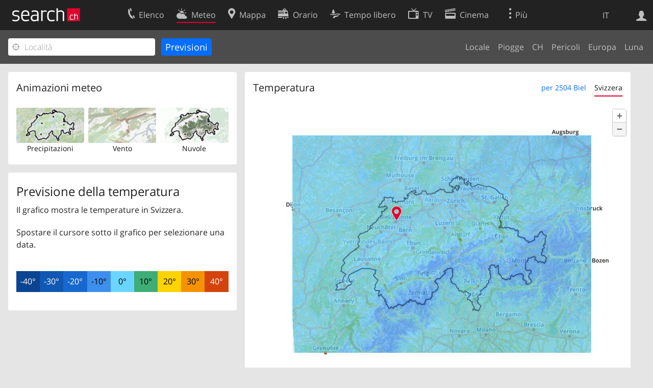

--- FILE ---
content_type: text/html; charset=utf-8
request_url: https://search.ch/meteo/temp/2504-Biel.it.html
body_size: 6855
content:
<!DOCTYPE html>
<html lang="it" class="no-js ua-os-mac">
<head><meta http-equiv="Content-Type" content="text/html; charset=utf-8">
<link rel="shortcut icon" href="//search.ch/lib/favicon.ico?c=3">
<title>Temperatura - search.ch</title>
<script>document.documentElement.className = document.documentElement.className.replace(/(^|\s)no-js(\s|$)/, '$1js$2');</script>
<link rel="stylesheet" href="//search.ch/lib/itjs/?files=fonts.css,searchlib.css,searchlib-full.css&amp;c=4aff6ba1d4">
<link rel="stylesheet" href="/meteo/itjs/?files=meteo.css,meteo-full.css&amp;c=b7d2aacd0c">
<meta name="viewport" content="initial-scale=1.0, width=device-width, viewport-fit=cover">
<meta name="apple-mobile-web-app-title" content="Temperatura">
<meta name="theme-color" content="#000">
<meta name="google-adsense-account" content="ca-pub-3914417089986499">
<meta name="referrer" content="origin-when-cross-origin">
<link rel="apple-touch-icon-precomposed" href="//search.ch/lib/images/touch/meteo.png">
<meta name="msapplication-TileImage" content="//search.ch/lib/images/touch/meteo.png">
<meta name="msapplication-TileColor" content="#e4002c">
<link rel="alternate" hreflang="x-default" title=" " href="https://search.ch/meteo/temp/2504-Biel">
<link rel="alternate" hreflang="fr" title="fr" href="https://search.ch/meteo/temp/2504-Biel.fr.html">
<link rel="alternate" hreflang="it" title="it" href="https://search.ch/meteo/temp/2504-Biel.it.html">
<link rel="alternate" hreflang="en" title="en" href="https://search.ch/meteo/temp/2504-Biel.en.html">
<script>window.dataLayer=[{"PageType":"Weather","platform":"web","LoginType":"Visitor","Slot":"meteo","PageLanguage":"it"}];</script>
<script>window.kameleoonQueue = window.kameleoonQueue || [];</script>
<script src="https://hm236qt78z.kameleoon.io/kameleoon.js" async fetchpriority="high"></script>
</head>
<body class="sl-lang-it ux-audit ua-os-mac ua-chrome sl-service-meteo sl-service-meteo-temp"><div style="position:absolute"><noscript><img class="audit" alt="" style="width:0; height:0; border:0; padding:0" src="//search.ch/audit/NCP/meteo/it/temp_2504-biel"></noscript><script>(new Image()).src = '//search.ch/audit/NCP/meteo/it/temp_2504-biel?d=' + Math.random()</script>
</div>
<div><img class="sl-printonly sl-logo-print" alt="search.ch" src="//search.ch/lib/images/search-logo-print.svg?c=ae4bf65605"><div class="sl-nav-container sl-screenonly"><div class="sl-nav"><div class="sl-nav-inner"><a href="//search.ch/index.it.html" title="Pagina iniziale"><div id="sl-logo" class="sl-logo left"></div>
</a><div class="sl-login-container sl-form" id="sl-profile-badge-container"><a class="sl-profile-badge" href="#sl-login" title="Accesso"><span class="sl-icon-monospace sl-icon-profile"></span></a></div>
<div id="sl-language-selector" class="sl-language-selector-desktop"><div class="sl-language-list"><a href="//search.ch/meteo/temp/2504-Biel" class="sl_state_link">DE</a><a href="//search.ch/meteo/temp/2504-Biel.fr.html" class="sl_state_link">FR</a><a href="//search.ch/meteo/temp/2504-Biel.it.html" class="sl_state_link sl-is-active">IT</a><a href="//search.ch/meteo/temp/2504-Biel.en.html" class="sl_state_link">EN</a></div>
</div>
<ul class="sl-nav-items-container"><li class="sl-nav-item" data-moveable title="Elenco telefonico svizzero"><a id="sl-menu-link-tel" class="sl-menu-link sl-vertical-center" href="//search.ch/tel/index.it.html"><span class="sl-icon-monospace sl-icon-service-tel"></span><span class="sl-menu-title">Elenco</span></a></li><li class="sl-nav-item sl-menu-active" data-moveable title=""><a id="sl-menu-link-meteo" class="sl-menu-link sl-vertical-center" href="//search.ch/meteo/index.it.html"><span class="sl-icon-monospace sl-icon-service-meteo"></span><span class="sl-menu-title">Meteo</span></a></li><li class="sl-nav-item" data-moveable title="Cartina interattiva della Svizzera con itinerari"><a id="sl-menu-link-map" class="sl-menu-link sl-vertical-center" href="//search.ch/map/index.it.html"><span class="sl-icon-monospace sl-icon-service-map"></span><span class="sl-menu-title">Mappa</span></a></li><li class="sl-nav-item" data-moveable title="Pianificare il viaggio con i mezzi pubblici"><a id="sl-menu-link-oev" class="sl-menu-link sl-vertical-center" href="//search.ch/orario/index.it.html"><span class="sl-icon-monospace sl-icon-service-oev"></span><span class="sl-menu-title">Orario</span></a></li><li class="sl-nav-item" data-moveable title="Tempo libero"><a id="sl-menu-link-freizeit" class="sl-menu-link sl-vertical-center" href="//search.ch/libero/index.it.html"><span class="sl-icon-monospace sl-icon-service-freizeit"></span><span class="sl-menu-title">Tempo libero</span></a></li><li class="sl-nav-item" data-moveable title="Programma TV"><a id="sl-menu-link-tv" class="sl-menu-link sl-vertical-center" href="//search.ch/tv/index.it.html"><span class="sl-icon-monospace sl-icon-service-tv"></span><span class="sl-menu-title">TV</span></a></li><li class="sl-nav-item" data-moveable title="Programmazione cinema"><a id="sl-menu-link-kino" class="sl-menu-link sl-vertical-center" href="//search.ch/cine/index.it.html"><span class="sl-icon-monospace sl-icon-service-kino"></span><span class="sl-menu-title">Cinema</span></a></li><li class="sl-nav-item" data-moveable title="bollettino della neve per più di 200 località svizzere in cui praticare sport invernali"><a id="sl-menu-link-meteo/snow" class="sl-menu-link sl-vertical-center" href="//search.ch/meteo/snow.it.html"><span class="sl-icon-monospace sl-icon-service-snow"></span><span class="sl-menu-title">Neve</span></a></li><li class="sl-nav-item" data-moveable title="Ricerca nel Web"><a id="sl-menu-link-web" class="sl-menu-link sl-vertical-center" href="//search.ch/web/index.it.html"><span class="sl-icon-monospace sl-icon-service-web"></span><span class="sl-menu-title">Ricerca Web</span></a></li><li class="sl-nav-item" data-moveable title=""><a id="sl-menu-link-app" class="sl-menu-link sl-vertical-center" href="//search.ch/app/index.it.html"><span class="sl-icon-monospace sl-icon-service-app"></span><span class="sl-menu-title">Applicazione</span></a></li><li class="sl-nav-item"><a id="sl-more-link" class="sl-menu-link sl-vertical-center" href="#sl-flyout-menu"><span class="sl-icon-monospace sl-icon-more"></span><span class="sl-menu-title">Più</span></a></li></ul>
<div id="sl-login" class="sl-login-container sl-form"><form method="post" action="//login.search.ch/login.it.html"><ul class="sl-floatlist"><li class="sl-floatlist-newline spacer"><a class="sl-text-link" href="//login.search.ch/settings/services.it.html?f=https%3A%2F%2Fsearch.ch%2Fmeteo%2Ftemp%2F2504-Biel.it.html"><span>Informazioni personali »</span></a></li>
<li class="sl-floatlist-newline sl-readtext">Accesso:</li>
<li class="sl-login-input"><input type="text" placeholder="Nome utente" name="LoginName" tabindex="1"><div class="sl-form-row-field-action-right sl-icon-clear" style="display:none"></div>
</li>
<li class="sl-login-input"><input type="password" placeholder="Password" name="Password" tabindex="1"><input type="hidden" name="Token" value="d146b5a85da335dfea5ada6a9c94d3a1"><div class="sl-form-row-field-action-right sl-icon-clear" style="display:none"></div>
</li>
<li class="sl-floatlist-newline spacer"><input type="hidden" name="f" value="https://search.ch/meteo/temp/2504-Biel.it.html"><input type="submit" class="" value="OK" tabindex="1"></li>
<li><a class="sl-text-link" href="//login.search.ch/register.it.html?f=https%3A%2F%2Fsearch.ch%2Fmeteo%2Ftemp%2F2504-Biel.it.html"><span>Registratevi</span></a></li>
<li class="sl-floatlist-newline spacer"><a class="sl-text-link" href="//login.search.ch/forgotpassword.it.html?f=https%3A%2F%2Fsearch.ch%2Fmeteo%2Ftemp%2F2504-Biel.it.html"><span>Dimenticata la password</span></a></li>
<li class="sl-floatlist-newline sl-readtext">o</li>
<li class="sl-floatlist-newline socialbutton"><a rel="nofollow" class="sl-sociallogin-localch sl-text-link sl-button" href="//login.search.ch/login/localch.it.html?f=https%3A%2F%2Fsearch.ch%2Fmeteo%2Ftemp%2F2504-Biel.it.html&amp;mode=login&amp;nonce=1768883782ga5c41087ee4cd17600dd7aa408fa3e5cg31528e5477f5d13dd364a3a2829b1b9780bf61f6f4247e816e5ce81358e90778g0de389fd4f1f301daac1adeb02f5bcdd" data-state="{&quot;forward_url&quot;:&quot;https:\/\/search.ch\/meteo\/temp\/2504-Biel.it.html&quot;,&quot;mode&quot;:&quot;login&quot;}" data-nonce="1768883782ga5c41087ee4cd17600dd7aa408fa3e5cg31528e5477f5d13dd364a3a2829b1b9780bf61f6f4247e816e5ce81358e90778g0de389fd4f1f301daac1adeb02f5bcdd"><img class="sl-share-icon" src="//search.ch/lib/images/social/localch.svg?c=141c7389a2" alt=""><span>Accedi con local.ch</span></a></li>
<li class="sl-floatlist-newline socialbutton"><a rel="nofollow" class="sl-sociallogin-apple sl-text-link sl-button" href="//login.search.ch/login/apple.it.html?f=https%3A%2F%2Fsearch.ch%2Fmeteo%2Ftemp%2F2504-Biel.it.html&amp;mode=login&amp;nonce=1768883782ga5c41087ee4cd17600dd7aa408fa3e5cg31528e5477f5d13dd364a3a2829b1b9780bf61f6f4247e816e5ce81358e90778g0de389fd4f1f301daac1adeb02f5bcdd" data-state="{&quot;forward_url&quot;:&quot;https:\/\/search.ch\/meteo\/temp\/2504-Biel.it.html&quot;,&quot;mode&quot;:&quot;login&quot;}" data-nonce="1768883782ga5c41087ee4cd17600dd7aa408fa3e5cg31528e5477f5d13dd364a3a2829b1b9780bf61f6f4247e816e5ce81358e90778g0de389fd4f1f301daac1adeb02f5bcdd"><img class="sl-share-icon" src="//search.ch/lib/images/social/apple.svg?c=ef7e622b8b" alt=""><span>Accedi con Apple</span></a></li>
<li class="sl-floatlist-newline socialbutton"><a rel="nofollow" class="sl-sociallogin-facebook sl-text-link sl-button" href="//login.search.ch/login/facebook.it.html?f=https%3A%2F%2Fsearch.ch%2Fmeteo%2Ftemp%2F2504-Biel.it.html&amp;mode=login&amp;nonce=1768883782ga5c41087ee4cd17600dd7aa408fa3e5cg31528e5477f5d13dd364a3a2829b1b9780bf61f6f4247e816e5ce81358e90778g0de389fd4f1f301daac1adeb02f5bcdd" data-state="{&quot;forward_url&quot;:&quot;https:\/\/search.ch\/meteo\/temp\/2504-Biel.it.html&quot;,&quot;mode&quot;:&quot;login&quot;}" data-nonce="1768883782ga5c41087ee4cd17600dd7aa408fa3e5cg31528e5477f5d13dd364a3a2829b1b9780bf61f6f4247e816e5ce81358e90778g0de389fd4f1f301daac1adeb02f5bcdd"><img class="sl-share-icon" src="//search.ch/lib/images/social/facebook.svg?c=f912f2fa26" alt=""><span>Accedi con Facebook</span></a></li>
<li class="sl-floatlist-newline socialbutton"><a rel="nofollow" class="sl-sociallogin-google sl-text-link sl-button" href="//login.search.ch/login/google.it.html?f=https%3A%2F%2Fsearch.ch%2Fmeteo%2Ftemp%2F2504-Biel.it.html&amp;mode=login&amp;nonce=1768883782ga5c41087ee4cd17600dd7aa408fa3e5cg31528e5477f5d13dd364a3a2829b1b9780bf61f6f4247e816e5ce81358e90778g0de389fd4f1f301daac1adeb02f5bcdd" data-state="{&quot;forward_url&quot;:&quot;https:\/\/search.ch\/meteo\/temp\/2504-Biel.it.html&quot;,&quot;mode&quot;:&quot;login&quot;}" data-nonce="1768883782ga5c41087ee4cd17600dd7aa408fa3e5cg31528e5477f5d13dd364a3a2829b1b9780bf61f6f4247e816e5ce81358e90778g0de389fd4f1f301daac1adeb02f5bcdd"><img class="sl-share-icon" src="//search.ch/lib/images/social/google.svg?c=5ea4cb398a" alt=""><span>Accedi con Google</span></a></li>
<li class="sl-floatlist-newline socialbutton"><a rel="nofollow" class="sl-sociallogin-linkedin sl-text-link sl-button" href="//login.search.ch/login/linkedin.it.html?f=https%3A%2F%2Fsearch.ch%2Fmeteo%2Ftemp%2F2504-Biel.it.html&amp;mode=login&amp;nonce=1768883782ga5c41087ee4cd17600dd7aa408fa3e5cg31528e5477f5d13dd364a3a2829b1b9780bf61f6f4247e816e5ce81358e90778g0de389fd4f1f301daac1adeb02f5bcdd" data-state="{&quot;forward_url&quot;:&quot;https:\/\/search.ch\/meteo\/temp\/2504-Biel.it.html&quot;,&quot;mode&quot;:&quot;login&quot;}" data-nonce="1768883782ga5c41087ee4cd17600dd7aa408fa3e5cg31528e5477f5d13dd364a3a2829b1b9780bf61f6f4247e816e5ce81358e90778g0de389fd4f1f301daac1adeb02f5bcdd"><img class="sl-share-icon" src="//search.ch/lib/images/social/linkedin.svg?c=c1b8d81f93" alt=""><span>Accedi con LinkedIn</span></a></li>
<li class="sl-floatlist-newline sl-readtext sl-smaller">Si prega di prendere atto che si applicano le nostre nuove <a href="//search.ch/privacy.it.html">informative sulla protezione dei dati</a>, così come le <a href="//search.ch/terms.it.html">condizioni di utilizzo</a> modificate.</li>
</ul>
</form>
</div>
</div>
</div>
<div id="sl-service-form-container" class="sl-screenonly"><form action="/meteo/temp.it.html"><div class="sl-form-row with-submit meteo-inputfield"><div class="sl-form-row-field"><input class="sl-locateme sl-form-row-field-action-tail" type="text" name="plz_ort" id="plz_ort" placeholder="Località" tabindex="1"><div class="sl-form-row-field-action-right sl-icon-clear" style="display:none"></div>
<div id="plz_ort-completion"></div>
</div>
<input id="meteo-submit" type="submit" value="Previsioni" tabindex="1"></div>
<div class="meteo-subnav"><ul class="sl-floatlist sl-subnav-list"><li class="meteo-subnav-local"><a href="/meteo/index.it.html">Locale</a></li>
<li class="meteo-subnav-prognosis"><a href="/meteo/prognosis.it.html">Piogge</a></li>
<li class="meteo-subnav-ch"><a href="/meteo/ch.it.html">CH</a></li>
<li class="meteo-subnav-alertmap"><a href="/meteo/alertmap.it.html">Pericoli</a></li>
<li class="meteo-subnav-europa"><a href="/meteo/europa.it.html">Europa</a></li>
<li class="meteo-subnav-astro"><a href="/meteo/astro.it.html">Luna</a></li>
</ul>
</div>
</form>
</div>
</div>
<div class="sl-tribune-ad ad-block" style="display: none"></div>
<div class="sl-content sl-cards-container"><div class="sl-col sl-col-3"><section class="sl-card"><div class="sl-card-inner"><header><h2 class="sl-card-header-title">Animazioni meteo</h2>
</header>
<div class="sl-card-body"><ul class="meteo-cosmolinks"><li class="meteo-forecastlink"><a href="/meteo/prognosis/2504-Biel.it.html" id="meteo_PREC_thumbnail" class="meteomapcontainer-small meteoimg1-small"><img class="meteomapimg-small meteo-forecastimg meteoimg1-small" src="/meteo/images/meteomap1e_small.jpg" alt=""><img class="prognosisimg-small meteo-forecastimg meteoimg1-small" src="/meteo/images/cosmo/PREC1/1768883400.png" alt=""><img id="#meteomap_PREC_outline" class="meteomap-outline-small meteo-forecastimg meteoimg1-small" src="/meteo/images/meteomap1e_outline_small.png" alt="Precipitazioni"></a><a href="/meteo/prognosis.it.html">Precipitazioni</a></li>
<li class="meteo-forecastlink"><a href="/meteo/wind/2504-Biel.it.html" id="meteo_FF_10M_thumbnail" class="meteomapcontainer-small meteoimg1-small"><img class="meteomapimg-small meteo-forecastimg meteoimg1-small" src="//search.ch/map/chmap.png?layer=sym&amp;base=587579,222068&amp;w=119&amp;h=87&amp;zd=128" alt=""><img class="prognosisimg-small meteo-forecastimg meteoimg1-small" src="/meteo/images/0.gif" alt=""></a><a href="/meteo/wind.it.html">Vento</a></li>
<li class="meteo-forecastlink"><a href="/meteo/cloud/2504-Biel.it.html" id="meteo_CLCT_thumbnail" class="meteomapcontainer-small meteoimg1-small"><img class="meteomapimg-small meteo-forecastimg meteoimg1-small" src="/meteo/images/meteomap1e_aerial_small.jpg" alt=""><img class="prognosisimg-small meteo-forecastimg meteoimg1-small" src="/meteo/images/cosmo/CLCT1/1768883400.png" alt=""><img id="#meteomap_CLCT_outline" class="meteomap-outline-small meteo-forecastimg meteoimg1-small" src="/meteo/images/meteomap1e_outline_small.png" alt="Nuvole"></a><a href="/meteo/cloud.it.html">Nuvole</a></li>
</ul>
</div>
</div>
</section>
<section class="sl-card"><div class="sl-card-inner"><div class="sl-card-body"><div class="meteo-prognosis-info"><h4>Previsione della temperatura</h4><p>Il grafico mostra le temperature in Svizzera.</p><div id="jonly_info" style="visibility:hidden"><p>Spostare il cursore sotto il grafico per selezionare una data.</p></div></div>
<br>
<ul id="prognosisscale"><li class="meteo-scale-colors" style="background-color:rgb(11,68,145);;color:white">-40°</li>
<li class="meteo-scale-colors" style="background-color:rgb(17,88,178);;color:white">-30°</li>
<li class="meteo-scale-colors" style="background-color:rgb(23,104,206);;color:white">-20°</li>
<li class="meteo-scale-colors" style="background-color:rgb(62,143,237);;color:black">-10°</li>
<li class="meteo-scale-colors" style="background-color:rgb(106,214,255);;color:black">0°</li>
<li class="meteo-scale-colors" style="background-color:rgb(62,173,118);;color:black">10°</li>
<li class="meteo-scale-colors" style="background-color:rgb(255,211,0);;color:black">20°</li>
<li class="meteo-scale-colors" style="background-color:rgb(244,146,0);;color:black">30°</li>
<li class="meteo-scale-colors" style="background-color:rgb(213,67,13);;color:white">40°</li>
</ul>
</div>
</div>
</section>
</div>
<div class="sl-col sl-col-5"><section class="sl-card meteo-prognosis meteo-T2m"><div class="sl-card-inner"><header><h2 class="sl-card-header-title" style="float:left">Temperatura</h2>
<ul class="sl-card-action sl-floatlist sl-subnav-list meteo-prognosis-subnav"><li class=""><a id="meteo-thirdnav-local" class="bluelink" href="#" onclick="Prognosis &amp;&amp; Prognosis.player &amp;&amp; Prognosis.init_view_local(true); Prognosis.store_init_view(&quot;local&quot;); return false">per 2504 Biel</a></li>
<li class=""><a id="meteo-thirdnav-ch" class="bluelink" href="#" onclick="Prognosis &amp;&amp; Prognosis.player &amp;&amp; Prognosis.init_view_ch(true); Prognosis.store_init_view(&quot;ch&quot;); return false">Svizzera</a></li>
</ul>
<div style="clear:both; height:0"> </div>
</header>
<div class="sl-card-body"><div style="position:relative; height:0;z-index:30"><img id="throbber" src="/meteo/images/throbber.gif" alt="" class="sl-no-js-hidden "></div>
<div id="meteoprognosis_container"><div id="meteoprognosis"><img id="posimg" src="/meteo/images/circle.png" style="position:absolute;width:23px;height:23px;left:205px;top:168px;z-index:21" title="2504 Biel" alt=""><div id="prognosistitle" class="nonly">Passato Oggi alle 05:30</div>
</div>
<div id="nowindicator" class="meteo-nowindicator"></div>
<table id="prognosisplayer" class="sl-screenonly"><tr><td class="meteo-playbutton-container" style="width:32px"><img id="play" src="/meteo/images/0.gif" class="meteo-playbutton" alt="Play"></td>
<td><div id="meteoslider"><img class="slider_played" src="/meteo/images/0.gif" alt=""><img class="slider_loaded" src="/meteo/images/0.gif" alt=""><img class="slider_toload" src="/meteo/images/0.gif" alt=""></div>
</td>
</tr>
</table>
</div>
</div>
</div>
</section>
</div>
<div class="sl-copyright meteo-footer">Dati © by <a href="https://www.meteosvizzera.admin.ch/home.html">MeteoSvizzera</a></div>
</div>
<div class="sl-footer"><div class="sl-flyout-menu" id="sl-flyout-menu"><div class="sl-more-column"><ul id="sl-more-links-list" class="sl-more-links-list"></ul>
</div>
<div class="sl-footer-column"><ul class="sl-footer-link-list"><li><a href="//www.localsearch.ch/it/il-vostro-profilo">Il vostro profolio</a></li>
<li><a href="https://cc.localsearch.ch/?language=it">Area clienti</a></li>
<li><a href="//search.ch/about.it.html">Informazioni Legali</a></li>
<li><a href="//search.ch/contact.it.html?s=meteo">Contatti</a></li>
<li><a href="//search.ch/terms.it.html">Condizioni d’uso</a></li>
<li><a href="//search.ch/privacy.it.html">Protezione dei dati</a></li>
<li><a href="//search.ch/cookiepolicy.it.html">Politica sui cookie</a></li>
<li><a href="javascript:Optanon.ToggleInfoDisplay()">Preferenze cookie</a></li>
<li><a href="//api.search.ch/index.it.html">Sviluppatori</a></li>
</ul>
</div>
</div>
</div>
</div>
<script>window.trace += "e";; var env = {"coverage":[1768795200,1768795800,1768796400,1768797000,1768797600,1768798200,1768798800,1768799400,1768800000,1768800600,1768801200,1768801800,1768802400,1768803000,1768803600,1768804200,1768804800,1768805400,1768806000,1768806600,1768807200,1768807800,1768808400,1768809000,1768809600,1768810200,1768810800,1768811400,1768812000,1768812600,1768813200,1768813800,1768814400,1768815000,1768815600,1768816200,1768816800,1768817400,1768818000,1768818600,1768819200,1768819800,1768820400,1768821000,1768821600,1768822200,1768822800,1768823400,1768824000,1768824600,1768825200,1768825800,1768826400,1768827000,1768827600,1768828200,1768828800,1768829400,1768830000,1768830600,1768831200,1768831800,1768832400,1768833000,1768833600,1768834200,1768834800,1768835400,1768836000,1768836600,1768837200,1768837800,1768838400,1768839000,1768839600,1768840200,1768840800,1768841400,1768842000,1768842600,1768843200,1768843800,1768844400,1768845000,1768845600,1768846200,1768846800,1768847400,1768848000,1768848600,1768849200,1768849800,1768850400,1768851000,1768851600,1768852200,1768852800,1768853400,1768854000,1768854600,1768855200,1768855800,1768856400,1768857000,1768857600,1768858200,1768858800,1768859400,1768860000,1768860600,1768861200,1768861800,1768862400,1768863000,1768863600,1768864200,1768864800,1768865400,1768866000,1768866600,1768867200,1768867800,1768868400,1768869000,1768869600,1768870200,1768870800,1768871400,1768872000,1768872600,1768873200,1768873800,1768874400,1768875000,1768875600,1768876200,1768876800,1768877400,1768878000,1768878600,1768879200,1768879800,1768880400,1768881000,1768881600,1768882200,1768882800,1768883400,1768884000,1768884600,1768885200,1768885800,1768886400,1768887000,1768887600,1768888200,1768888800,1768889400,1768890000,1768890600,1768891200,1768891800,1768892400,1768893000,1768893600,1768894200,1768894800,1768895400,1768896000,1768896600,1768897200,1768897800,1768898400,1768899000,1768899600,1768900200,1768900800,1768901400,1768902000,1768902600,1768903200,1768903800,1768904400,1768905000,1768905600,1768906200,1768906800,1768907400,1768908000,1768908600,1768909200,1768909800,1768910400,1768911000,1768911600,1768912200,1768912800,1768913400,1768914000,1768914600,1768915200,1768915800,1768916400,1768917000,1768917600,1768918200,1768918800,1768919400,1768920000,1768920600,1768921200,1768921800,1768922400,1768923000,1768923600,1768924200,1768924800,1768925400,1768926000,1768926600,1768927200,1768927800,1768928400,1768929000,1768929600,1768930200,1768930800,1768931400,1768932000,1768932600,1768933200,1768933800,1768934400,1768935000,1768935600,1768936200,1768936800,1768937400,1768938000,1768938600,1768939200,1768939800,1768940400,1768941000,1768941600,1768942200,1768942800,1768943400,1768944000,1768944600,1768945200,1768945800,1768946400,1768947000,1768947600,1768948200,1768948800,1768949400,1768950000,1768950600,1768951200,1768951800,1768952400,1768953000,1768953600,1768954200,1768954800,1768955400,1768956000,1768956600,1768957200,1768957800,1768958400,1768959000,1768959600,1768960200,1768960800,1768961400,1768962000,1768962600,1768963200,1768963800,1768964400,1768965000,1768965600,1768966200,1768966800,1768967400,1768968000,1768968600,1768969200,1768969800,1768970400,1768971000,1768971600,1768972200,1768972800,1768973400,1768974000,1768974600,1768975200,1768975800,1768976400,1768977000,1768977600,1768978200,1768978800,1768979400,1768980000,1768980600,1768981200,1768981800,1768982400,1768983000,1768983600,1768984200,1768984800,1768985400,1768986000],"empty":[],"imgcount":319,"i_now":147,"wind_startframe":0,"starttime":1768795200,"interval_mins":10,"imagedir":"\/\/search.ch\/meteo\/images\/cosmo\/T2m1\/","T":{"meteo_prognosis_sliderlabel2":"","meteo_prognosis_sliderlabel1":"","meteo_cosmo_toggle_show":"Visionare radar pioggia","meteo_cosmo_toggle_hide":"Radar pioggia","weekday0":"Domenica","weekday1":"Ieri","weekday2":"Oggi","weekday3":"Domani","weekday4":"Giovedì","weekday5":"Venerdì","weekday6":"Sabato","sl_locateme_denied":"Voi non ci avete permesso di consultarla per quanto riguarda la vostra attuale posizione.","sl_locateme_error":"Impossibile determinare la posizione attuale.","sl_locateme_retry":"Rilevare nuovamente la posizione","sl_share_page":"Condividere la pagina"},"apptype":false,"os":"mac","titlemargin":-20,"cosmotype":"T2m","mapurl":"\/\/search.ch\/map\/api\/map.it.js","map_latlng_bounds":[[45.18624,5.023348],[48.389974,11.457574]],"fg_local":"\/\/search.ch\/map\/chmap.png?layer=sym&base=587579,222068&w=587&h=430&zd=32","bg_local":"\/\/search.ch\/map\/chmap.png?layer=fg,pois,ruler&pixelratio=2&base=587579,222068&w=587&h=430&zd=32","fg_ch":"\/meteo\/images\/meteomap1e_aerial.jpg","bg_ch":"\/meteo\/images\/meteomap1e_outline.png","zips":[2504],"use_map_api":true,"use_maplibre":null,"prognosis_circlesize":23,"prognosis_width":585,"prognosis_height":426,"prognosis_left":205,"prognosis_top":168,"imagetype":"jpg","show_position":true,"map_bbox":{"x":205,"y":168,"w":477,"h":349,"scale":0.032},"map_server":"\/\/search.ch\/map\/","map_api":{"bbox_local":["7.252519","47.137485","7.312748","47.177046"],"bbox_ch":[5.023348,45.18624,11.457574,48.389974],"state_local":1,"zd_local":32,"zd_ch":1024,"lat":47.149467,"lon":7.27487,"mx":587579,"my":222068,"zd":32,"CH_BOUNDS_WGS84_SOUTH":45.81,"CH_BOUNDS_WGS84_NORTH":47.81,"CH_BOUNDS_WGS84_WEST":5.95,"CH_BOUNDS_WGS84_EAST":10.5,"MAP_BOUNDS_WGS84_SOUTH":45.18624,"MAP_BOUNDS_WGS84_NORTH":48.389974,"MAP_BOUNDS_WGS84_WEST":5.023348,"MAP_BOUNDS_WGS84_EAST":11.457574,"xmin":421000,"ymin":11000,"xmax":898000,"ymax":360000,"width":477,"height":349},"init_view":"ch","autoinit_prognosis":true,"wind_animation_id":"#meteo_FF_10M_thumbnail","wind_outline_id":"#meteomap_FF_10M_outline","wind_animate":false,"wind":{"bounds":"7.2561264038086,47.140460613923,7.2932052612305,47.158672779376","zoom":11,"width":108,"height":78,"grid_points_full":7,"grid_points_non_full":4,"limit":1,"windscale_tooltip_show":false,"time":1768881600},"audit_url":"\/\/search.ch\/audit\/CP\/meteo\/it\/temp_2504-biel","lang":"it","lib_url":"\/\/search.ch\/lib\/","page":"temp_2504-biel","bench":1,"servertype":"live","services_onedomain":["app","freizeit","freizeit","loisir","libero","leisure","kino","kino","cine","cine","kino","map","maps","route","velo","bici","bike","fahrrad","meteo","oev","fahrplan","horaire","orario","timetable","route","snow","tel","tv","web","lib","mapgen","portal","routebackend","test","alarm","billy","clips","dofta","envis","hulda","inbyn","jubla","kura","norbo","oxel","pugg","qvart","rusig","trotsig","uldum","vaken","wilse","xaxig","yucca","zita","akut","boren","charm","dimma","devel","twin"],"service_path":"meteo","ua":{"os":"mac","osversion":"10.15.7","apptype":false,"appversion":0,"full":true},"post":0};; new Image().src = "//search.ch/lib/sizes.gif?w=" + window.innerWidth + "&h=" + window.innerHeight + "&r=" + (window.devicePixelRatio ? window.devicePixelRatio : 1) + "&f=" + window.getComputedStyle(document.querySelector("html")).getPropertyValue("font-size"); window.onerror = function (errmsg, file, line, column, errorObj) {
	var stack = errorObj && errorObj.stack ? errorObj.stack : "";
	var errstr = typeof errmsg !== 'string' ? 'event keys:' + Object.keys(errmsg).join() : errmsg;
	var el = document.activeElement;
	var typing = el && (el.tagName.toLowerCase() == 'input' && el.type == 'text' || el.tagName.toLowerCase() == 'textarea');
	if (!typing && !window.sl_noretry && errstr.match(/SyntaxError/) && !window.location.href.match(/retry=/) && !env.post)
		window.location.replace(window.location.href + (window.location.search ? "&retry=2" : "?retry=2"))
	else if (!window.sl_errurl)
		window.sl_errurl = (new Image()).src = ("/meteo/itjs/error.gif?errmsg=" + encodeURIComponent(errstr) + "&file=" + encodeURIComponent(file) + "&line=" + line + "&column=" + column + "&trace=" + window.trace.substr(9) + "&gotjs=" + encodeURIComponent(window.it_gotjs) + '&stack=' + encodeURIComponent(stack)).substr(0, 3900);
	
}
window.trace += "E";</script>
<script src="/meteo/itjs/?files=jquerybuild.js%3Fui%3Dwidget-position-autocomplete-tooltip%26lang%3Dit,sl_core.js,sl.js,nav-full.js,service-form.js,geo.js,overlay.js,sl_sortable.js,sl_state.js,sl_autocomplete.js,meteo.js,player.js,prognosis.js,wind.js&amp;c=161aa37a2f"></script>
<script>window.trace += "l";
			
			if (!("$" in window) && !window.location.href.match(/retry=/) && !env.post)
				window.location.replace(window.location.href + (window.location.search ? "&retry=1" : "?retry=1"));
			else
			$(document).ready(function () {
				window.sl_noretry = 1;
				$(document).on("click",".sl-banner .sl-icon-close", function() {
					$(this).closest(".sl-banner").animate({ height:0, padding:0 }, { duration:100, complete: function () { $(this).remove(); } })
						.find(".sl_bv").each(function() { new Image().src = "//search.ch/lib/images/0.gif?r=" + Math.random() + "&banner_close=" + this.id})
				});
				if ($(window).height() < 900 || $(window).width() < 1000)
					$(".sl-banner .sl-card-body, .sl-banner-brandingday").each(function() {
						var img = $(this).find("#embedad0,iframe,img");
						var imgwidth = img.width();
						var imgheight = img.height();
						var scale = imgheight > 150 && imgwidth > 900 ? 0.8 : 0;
						var origin = "top";
						if (imgwidth > $(window).width())
						{
							scale = ($(window).width() - 28) / imgwidth;
							origin = "top left";
						}
						if (scale)
						{
							var h = $(this).height() * scale;
							$(this).css({ "transform-origin":origin, transform:"scale(" + scale + ")", height:h + 10 });	// 2*5 pixel padding => + 10
							if ($(this).is("td"))
								$(this).closest("table").height(h).find("tr,td,td div").height(h);
						}
					});;search_state_init();
});window.trace += "L";</script>
</body>
</html>


--- FILE ---
content_type: image/svg+xml
request_url: https://search.ch/meteo/images/slider_sprites.svg
body_size: 31
content:
<svg xmlns='http://www.w3.org/2000/svg'  xmlns:xlink="http://www.w3.org/1999/xlink" version="1.0" width='128' height='32'>
	<style type="text/css"><![CDATA[
		path { stroke-linejoin:round; stroke-width:4px }
		line { stroke-linecap:round; stroke-width:8px }
		.default { fill:black; stroke:black }
		.active { fill:#d40011; stroke:#d40011 }
	]]></style>
	<defs>
		<path id="play" d='M2,8 l16,10 -16,10 Z' />
		<g id="pause">
			<line x1="4" y1="10" x2="4" y2="26"/>
			<line x1="16" y1="10" x2="16" y2="26"/>
		</g>
		<use id="play_default" xlink:href="#play" class="default" />
		<use id="play_active" xlink:href="#play" class="active" />
		<use id="pause_default" xlink:href="#pause" class="default" />
		<use id="pause_active" xlink:href="#pause" class="active" />
	</defs>
	<use xlink:href="#play_default" />
	<use xlink:href="#play_active" transform="translate(32,0)" />
	<use xlink:href="#pause_default" transform="translate(64,0)" />
	<use xlink:href="#pause_active" transform="translate(96,0)" />
</svg>
